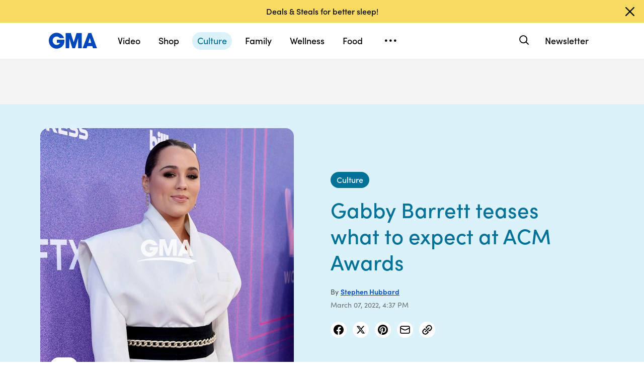

--- FILE ---
content_type: text/html; charset=utf-8
request_url: https://www.google.com/recaptcha/api2/aframe
body_size: 178
content:
<!DOCTYPE HTML><html><head><meta http-equiv="content-type" content="text/html; charset=UTF-8"></head><body><script nonce="6rfE4cbs-LcDSmi6vQZ0Wg">/** Anti-fraud and anti-abuse applications only. See google.com/recaptcha */ try{var clients={'sodar':'https://pagead2.googlesyndication.com/pagead/sodar?'};window.addEventListener("message",function(a){try{if(a.source===window.parent){var b=JSON.parse(a.data);var c=clients[b['id']];if(c){var d=document.createElement('img');d.src=c+b['params']+'&rc='+(localStorage.getItem("rc::a")?sessionStorage.getItem("rc::b"):"");window.document.body.appendChild(d);sessionStorage.setItem("rc::e",parseInt(sessionStorage.getItem("rc::e")||0)+1);localStorage.setItem("rc::h",'1769906996099');}}}catch(b){}});window.parent.postMessage("_grecaptcha_ready", "*");}catch(b){}</script></body></html>

--- FILE ---
content_type: text/json;charset=UTF-8
request_url: https://abcnews.go.com/video/itemfeed?id=79777757&aspectRatio=true
body_size: 1560
content:
{
	"@attributes" : {
		"version" : "2.0"
	},
	"channel" : {
		"category" : "",
		"pubDate" : "",
		"language" : "en",
		"ttl" : "10",
		"item" : {
			"shareEnabled" : true,
			"media-group" : {
				"media-content" : [
					{
						"temporalType" : "vod",
						"media-category" : {
							"@attributes" : {
								"schema" : "http:\/\/mrss.akamai.com\/user_agent_hint",
								"label" : "HDS_ALL"
							}
						},
						"@attributes" : {
							"isLive" : "false",
							"url" : "https:\/\/service-pkgabcnews.akamaized.net\/opp\/hls\/abcnews\/2021\/09\/210901_gma_digital_gabbybarrett_sq_,500,800,1200,1800,2500,3200,4500,.mp4.csmil\/manifest.f4m",
							"type" : "video\/f4m",
							"medium" : "video",
							"duration" : 320,
							"isDefault" : "true"
						}
					},
					{
						"temporalType" : "vod",
						"media-category" : {
							"@attributes" : {
								"schema" : "http:\/\/mrss.akamai.com\/user_agent_hint",
								"label" : "HLS_ALL"
							}
						},
						"@attributes" : {
							"isLive" : "false",
							"url" : "https:\/\/service-pkgabcnews.akamaized.net\/opp\/hls\/abcnews\/2021\/09\/210901_gma_digital_gabbybarrett_sq_,500,800,1200,1800,2500,3200,4500,.mp4.csmil\/playlist.m3u8",
							"type" : "application\/x-mpegURL",
							"medium" : "video",
							"duration" : 320,
							"isSquare" : "true"
						}
					},
					{
						"temporalType" : "vod",
						"media-category" : {
							"@attributes" : {
								"schema" : "http:\/\/mrss.akamai.com\/user_agent_hint",
								"label" : "PDL_MED"
							}
						},
						"@attributes" : {
							"isLive" : "false",
							"url" : "https:\/\/ondemand.abcnews.com\/playback\/abcnews\/2021\/09\/210901_gma_digital_gabbybarrett_sq_700.mp4",
							"type" : "video\/mp4",
							"medium" : "video",
							"duration" : 320
						}
					},
					{
						"temporalType" : "vod",
						"media-category" : {
							"@attributes" : {
								"schema" : "http:\/\/mrss.akamai.com\/user_agent_hint",
								"label" : "PDL_LOW"
							}
						},
						"@attributes" : {
							"isLive" : "false",
							"url" : "https:\/\/ondemand.abcnews.com\/playback\/abcnews\/2021\/09\/210901_gma_digital_gabbybarrett_sq_700.mp4",
							"type" : "video\/mp4",
							"medium" : "video",
							"duration" : 320
						}
					}
				],
				"media-title" : "Take it from Gabby Barrett: Stick to your gut ",
				"media-description" : "Gabby Barrett walks through memory lane and remembers telling her dad as a kid that she wanted to be the Whitney Houston of country music. ",
				"media-genre" : "show - extras",
				"media-asset-title" : "210901_gma_digital_gabbybarrett_video",
				"media-subTitle" : {
					"@attributes" : {
						"type" : "application\/ttml+xml",
						"lang" : "en",
						"href" : "https:\/\/abcnews.go.com\/xmldata\/caption?id=79777757"
					}
				},
				"media-thumbnail" : {
					"@attributes" : {
						"url" : "https:\/\/s.abcnews.com\/images\/GMA\/210901_gma_digital_gabbybarrett_hpMain_16x9_992.jpg",
						"width" : "640",
						"height" : "360"
					}
				},
				"media-thumbnails" : [
					{
						"@attributes" : {
							"url" : "https:\/\/s.abcnews.com\/images\/GMA\/210901_gma_digital_gabbybarrett_hpMain_16x9_992.jpg",
							"width" : "640",
							"height" : "360"
						}
					},
					{
						"@attributes" : {
							"url" : "https:\/\/s.abcnews.com\/images\/GMA\/210901_gma_digital_gabbybarrett_hpMain_4x5_992.jpg",
							"width" : "360",
							"height" : "640"
						}
					},
					{
						"@attributes" : {
							"url" : "https:\/\/s.abcnews.com\/images\/GMA\/210901_gma_digital_gabbybarrett_hpMain_1x1_608.jpg",
							"width" : "360",
							"height" : "360"
						}
					}
				],
				"media-embed" : {
					"@attributes" : {
						"url" : "https:\/\/abcnews.go.com\/video\/embed",
						"width" : "640",
						"height" : "360"
					},
					"media-param" : {
						"@attributes" : {
							"name" : "type"
						},
						"#text" : "text\/javascript"
					}
				}
			},
			"temporalType" : "vod",
			"thumb" : "https:\/\/s.abcnews.com\/images\/GMA\/210901_gma_digital_gabbybarrett_hpMain_16x9_992.jpg",
			"link" : "https:\/\/abcnews.go.com\/GMA\/Culture\/video\/gabby-barrett-stick-gut-79777757",
			"description" : "",
			"aspectRatio" : "1x1",
			"title" : "Take it from Gabby Barrett: Stick to your gut ",
			"omniture" : {
				"channel" : "abcn:gma",
				"event1" : "event1",
				"prop4" : "video",
				"prop3" : "79777757|210901_gma_digital_gabbybarrett_video|sec_gma~sec_lifestyle|Take it from Gabby Barrett: Stick to your gut ",
				"eVar2" : "79777757|210901_gma_digital_gabbybarrett_video|sec_gma~sec_lifestyle|Take it from Gabby Barrett: Stick to your gut ",
				"prop25" : "79777757",
				"eVar12" : "79777757",
				"prop18" : "player|videoindex",
				"eVar15" : "player|videoindex",
				"prop16" : "videoadtree|X-DoNotUse-Archived\/Lifestyle",
				"prop31" : "abcn:gma",
				"prop32" : "abcn:lifestyle",
				"prop33" : "",
				"prop34" : "",
				"eVar32" : "show - extras",
				"eVar40" : "Take it from Gabby Barrett: Stick to your gut ",
				"prop40" : "Take it from Gabby Barrett: Stick to your gut ",
				"eVar42" : "09-02-2021",
				"prop42" : "09-02-2021",
				"eVar43" : "24:19",
				"prop43" : "24:19",
				"eVar45" : "Gabby Barrett, health, wellness, lifestyle advice, life advice, dads, fat6hers, celebrities, follow your gut, ABC, ABC News, GMA",
				"eVar46" : "https:\/\/abcnews.go.com\/GMA\/Culture\/video\/gabby-barrett-stick-gut-79777757",
				"eVar47" : "",
				"prop47" : "",
				"eVar49" : "09-08-2021",
				"prop49" : "09-08-2021",
				"event12" : "event12",
				"eVar20" : "videoadtree|X-DoNotUse-Archived\/Lifestyle",
				"prop54" : "MidForm",
				"eVar54" : "MidForm",
				"prop56" : "320",
				"eVar56" : "320"
			},
			"transcript" : "",
			"videoContentType" : "mf",
			"freewheel" : {
				"videoAssetId" : "news-79777757"
			},
			"comscore" : {
				"show" : "GMA"
			},
			"nielsenDate" : "20210902 04:09:00",
			"timestamp" : "Thu, 02 Sep 2021 04:09:00 -0400",
			"kalturaId" : null,
			"canonicalUrl" : "https:\/\/abcnews.go.com\/GMA\/Culture\/video\/gabby-barrett-stick-gut-79777757",
			"outbrainSrcUrl" : "http:\/\/abcnews.go.com\/GMA\/video",
			"pubDate" : "Sep 2, 2021, 4:09 AM",
			"adTags" : "Lifestyle",
			"isLiveVideo" : false,
			"guid" : "79777757",
			"shareUrl" : "https:\/\/abcn.ws\/3DIRgpW",
			"category" : "gma",
			"unicorn" : null,
			"mediatype" : "default"
		}
	}
}

--- FILE ---
content_type: application/x-javascript;charset=utf-8
request_url: https://sw88.go.com/id?d_visid_ver=5.5.0&d_fieldgroup=A&mcorgid=C7A21CFE532E6E920A490D45%40AdobeOrg&mid=18688911923852699171354721834232086455&d_coppa=true&ts=1769906988721
body_size: -47
content:
{"mid":"18688911923852699171354721834232086455"}

--- FILE ---
content_type: text/vtt;charset=ISO-8859-1
request_url: https://abcnews.go.com/video/caption?id=79777757
body_size: 6424
content:
WEBVTT

1
00:00:00.320 --> 00:00:04.210
Her manner tell my dad very allegations. He we he's 

2
00:00:04.400 --> 00:00:08.699
country. You know singing country music and getting 

3
00:00:08.699 --> 00:00:11.869
to sing a Whitney song on American Michael hackney. 

4
00:00:12.579 --> 00:00:15.819
Describing. Describing the people that I really look up to 

5
00:00:15.869 --> 00:00:20.159
enjoy music. Yes at this picture taking in the morning 

6
00:00:20.159 --> 00:00:23.829
that I was getting ready C news going on issues in front. 

7
00:00:24.699 --> 00:00:28.989
The jet ski theory operates in with Brian. Cool and needs. 

8
00:00:35.549 --> 00:00:38.729
Yes for me and keys and aides are going behind things. 

9
00:00:39.779 --> 00:00:44.029
Stick to your guys with what you want to hear music like I 

10
00:00:44.129 --> 00:00:48.139
kind of felt swayed alarm. Do not stay in country 

11
00:00:48.139 --> 00:00:51.059
music on American analysts Errol I just continued 

12
00:00:51.089 --> 00:00:53.739
throughout the competition to show kind of both sides of 

13
00:00:53.739 --> 00:00:56.779
that but really incorporating that I love country music and 

14
00:00:56.779 --> 00:00:59.659
that's what I would do it and I have. And so I'm very 

15
00:00:59.659 --> 00:01:03.579
thankful to be here today but I would just heard anybody 

16
00:01:03.679 --> 00:01:07.859
stick to what really makes you. You happy steamy genre 

17
00:01:07.859 --> 00:01:13.529
alive because that's an. Now he. At 

18
00:01:13.719 --> 00:01:18.179
this picture that the easily here. A 

19
00:01:19.009 --> 00:01:23.439
quarter of my mom and he easy. Picture get 

20
00:01:23.719 --> 00:01:27.359
out now I'm probably calorie gators eight felt ready for an 

21
00:01:27.379 --> 00:01:31.259
cavaliers your earnings in star that she was not makes hi 

22
00:01:31.329 --> 00:01:35.389
Katie. From nine years old who Wear and now it's always 

23
00:01:35.389 --> 00:01:39.419
just been. Hopefully. The whole music thing 

24
00:01:39.489 --> 00:01:42.639
handling Allen Allen in the original I was touring and 

25
00:01:42.689 --> 00:01:46.189
performing vigorously with this backdrop in a microphone 

26
00:01:46.189 --> 00:01:50.349
stand in. Speakers in my dad was basically my tour 

27
00:01:50.519 --> 00:01:53.349
manager at everything wrapped all of the why I would tell 

28
00:01:53.529 --> 00:01:57.609
her. Still wrapped bet you're out of its draft 

29
00:01:57.609 --> 00:02:02.729
Mitt it's being crater very. BI. 

30
00:02:04.529 --> 00:02:08.839
Would be achieved. Iowa is very excited 

31
00:02:08.899 --> 00:02:17.699
about this. People 

32
00:02:17.719 --> 00:02:21.849
from. If you get up to reality here and it's he did 

33
00:02:21.939 --> 00:02:26.119
he get. A record deal and and that. It certainly was not 

34
00:02:26.169 --> 00:02:30.479
after me at all is victory. I wrote this on and it apparently 

35
00:02:30.499 --> 00:02:33.569
thinking independently against me and my management. 

36
00:02:34.849 --> 00:02:39.179
At the time. It has. This is when you roller 

37
00:02:39.199 --> 00:02:43.499
coaster I didn't sit and I have I would never expected 

38
00:02:43.499 --> 00:02:47.699
this to do it and I am also announced an artist's floor 

39
00:02:47.699 --> 00:02:51.774
Warner Bros. Nashville. Seeing the next stage the 

40
00:02:51.774 --> 00:02:54.869
last time I have been on it before coming on to say I hope 

41
00:02:54.869 --> 00:02:58.769
for the first time and and that last not an hour's insensitive 

42
00:02:58.769 --> 00:03:01.739
or has stakes in a different world being a contestant on 

43
00:03:01.739 --> 00:03:06.089
American island and not. He now. Being my man. 

44
00:03:06.559 --> 00:03:11.059
Real artists outside show yet. It was it really cool 

45
00:03:11.439 --> 00:03:15.509
character he's sixty moment and it makes all of those tired 

46
00:03:15.549 --> 00:03:19.739
tired tonight said. It's oxygen and challenges would not 

47
00:03:19.739 --> 00:03:25.399
having recognize core of this thinking did I want our. I 

48
00:03:25.549 --> 00:03:30.659
thin little. My sweet husband. With 

49
00:03:30.659 --> 00:03:34.829
the cowboy hat and I don't sailors every day of his 

50
00:03:34.829 --> 00:03:38.969
life. And my sweet little daughter Ellen eat. 

51
00:03:40.519 --> 00:03:44.769
Way they had this figuring things you. He's a singer 

52
00:03:44.789 --> 00:03:49.279
convening. In the country. And a 

53
00:03:49.279 --> 00:03:52.349
lot of it is apparent conflict that began in school is kind of 

54
00:03:52.369 --> 00:03:56.479
the worst. It's it's did call them people around 

55
00:03:56.499 --> 00:04:01.129
you here is adults. Don't believe you 

56
00:04:01.129 --> 00:04:04.649
know he manages ten years they colony. To get a lot of 

57
00:04:04.649 --> 00:04:08.669
which was. My situation. And so it just 

58
00:04:08.669 --> 00:04:12.309
for her and that she has two parents settled back her wits. 

59
00:04:12.779 --> 00:04:16.379
You know whatever. He had big dream she wants to 

60
00:04:16.629 --> 00:04:20.909
accomplish a soccer player as saying here. Whenever and 

61
00:04:20.949 --> 00:04:24.789
that you know will be there to. Fisher along the way help 

62
00:04:24.809 --> 00:04:29.839
her achieve her dream day. Survey says. Parents 

63
00:04:29.869 --> 00:04:34.089
of those people really is great stuff for years Donnelly. 

64
00:04:34.709 --> 00:04:39.299
She. It's pictures from CNN salary jam 

65
00:04:39.319 --> 00:04:43.449
it here which they don't really fun. Everything I get onstage 

66
00:04:43.449 --> 00:04:47.269
this it'll always get a 110 %. It was something that I always 

67
00:04:47.289 --> 00:04:51.649
trying to do since I started performing. I'm regardless 

68
00:04:51.649 --> 00:04:54.619
of their ways you know starting singing group through tore 

69
00:04:54.639 --> 00:04:57.099
through there three people now when I did you think their 

70
00:04:57.119 --> 00:05:00.239
time myself the same even if I'm. You know feeling down 

71
00:05:00.339 --> 00:05:03.869
there feeling tired remembered is that I still want to make 

72
00:05:03.869 --> 00:05:06.459
everybody just bought a ticket and seeing this you know. 

73
00:05:07.109 --> 00:05:10.569
You know take their problems away for a little bit my main 

74
00:05:10.779 --> 00:05:14.189
favorite thing inner meaning. In being able to death for 

75
00:05:14.189 --> 00:05:16.579
people with my music and performing live. 